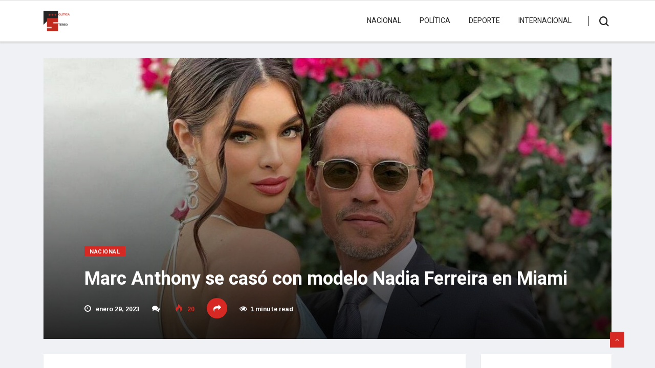

--- FILE ---
content_type: text/html; charset=UTF-8
request_url: https://politicastereo.org/marc-anthony-se-caso-con-modelo-nadia-ferreira-en-miami/
body_size: 14947
content:
<!DOCTYPE html>
<html lang="es" class="" data-skin="light">

<head>
	<meta charset="UTF-8">
	<meta name="viewport" content="width=device-width, initial-scale=1, maximum-scale=1">
	<meta name='robots' content='index, follow, max-image-preview:large, max-snippet:-1, max-video-preview:-1' />
	<style>img:is([sizes="auto" i], [sizes^="auto," i]) { contain-intrinsic-size: 3000px 1500px }</style>
	
	<!-- This site is optimized with the Yoast SEO plugin v26.8 - https://yoast.com/product/yoast-seo-wordpress/ -->
	<title>Marc Anthony se casó con modelo Nadia Ferreira en Miami - Política Stereo</title>
	<link rel="canonical" href="https://politicastereo.org/marc-anthony-se-caso-con-modelo-nadia-ferreira-en-miami/" />
	<meta property="og:locale" content="es_ES" />
	<meta property="og:type" content="article" />
	<meta property="og:title" content="Marc Anthony se casó con modelo Nadia Ferreira en Miami - Política Stereo" />
	<meta property="og:description" content="El cantante Marc Anthony se casó con la modelo Nadia Ferreira, se dieron el sí en una ceremonia que se celebró el sábado por la noche. Este evento se dio en el Pérez Art Museum de Miami. Los padrinos de la pareja fueron: el empresario mexicano Carlos Slim (hijo) y el exfutbolista David Beckham. Además,..." />
	<meta property="og:url" content="https://politicastereo.org/marc-anthony-se-caso-con-modelo-nadia-ferreira-en-miami/" />
	<meta property="og:site_name" content="Política Stereo" />
	<meta property="article:publisher" content="https://www.facebook.com/profile.php?id=100091185831077&amp;mibextid=LQQJ4d" />
	<meta property="article:published_time" content="2023-01-29T21:28:58+00:00" />
	<meta property="og:image" content="https://politicastereo.org/wp-content/uploads/2023/01/Boda-Marc-Antony-e1675027721424.jpg" />
	<meta property="og:image:width" content="1191" />
	<meta property="og:image:height" content="732" />
	<meta property="og:image:type" content="image/jpeg" />
	<meta name="author" content="adminpssv" />
	<meta name="twitter:card" content="summary_large_image" />
	<meta name="twitter:creator" content="@politicaestereo" />
	<meta name="twitter:site" content="@politicaestereo" />
	<meta name="twitter:label1" content="Escrito por" />
	<meta name="twitter:data1" content="adminpssv" />
	<meta name="twitter:label2" content="Tiempo de lectura" />
	<meta name="twitter:data2" content="1 minuto" />
	<script type="application/ld+json" class="yoast-schema-graph">{"@context":"https://schema.org","@graph":[{"@type":"Article","@id":"https://politicastereo.org/marc-anthony-se-caso-con-modelo-nadia-ferreira-en-miami/#article","isPartOf":{"@id":"https://politicastereo.org/marc-anthony-se-caso-con-modelo-nadia-ferreira-en-miami/"},"author":{"name":"adminpssv","@id":"https://politicastereo.org/#/schema/person/4f813fdd2b0431ea38dfaded4bd6c254"},"headline":"Marc Anthony se casó con modelo Nadia Ferreira en Miami","datePublished":"2023-01-29T21:28:58+00:00","mainEntityOfPage":{"@id":"https://politicastereo.org/marc-anthony-se-caso-con-modelo-nadia-ferreira-en-miami/"},"wordCount":108,"publisher":{"@id":"https://politicastereo.org/#organization"},"image":{"@id":"https://politicastereo.org/marc-anthony-se-caso-con-modelo-nadia-ferreira-en-miami/#primaryimage"},"thumbnailUrl":"https://politicastereo.org/wp-content/uploads/2023/01/Boda-Marc-Antony-e1675027721424.jpg","keywords":["Marc Antony se casó","Miami"],"articleSection":["Nacional"],"inLanguage":"es"},{"@type":"WebPage","@id":"https://politicastereo.org/marc-anthony-se-caso-con-modelo-nadia-ferreira-en-miami/","url":"https://politicastereo.org/marc-anthony-se-caso-con-modelo-nadia-ferreira-en-miami/","name":"Marc Anthony se casó con modelo Nadia Ferreira en Miami - Política Stereo","isPartOf":{"@id":"https://politicastereo.org/#website"},"primaryImageOfPage":{"@id":"https://politicastereo.org/marc-anthony-se-caso-con-modelo-nadia-ferreira-en-miami/#primaryimage"},"image":{"@id":"https://politicastereo.org/marc-anthony-se-caso-con-modelo-nadia-ferreira-en-miami/#primaryimage"},"thumbnailUrl":"https://politicastereo.org/wp-content/uploads/2023/01/Boda-Marc-Antony-e1675027721424.jpg","datePublished":"2023-01-29T21:28:58+00:00","breadcrumb":{"@id":"https://politicastereo.org/marc-anthony-se-caso-con-modelo-nadia-ferreira-en-miami/#breadcrumb"},"inLanguage":"es","potentialAction":[{"@type":"ReadAction","target":["https://politicastereo.org/marc-anthony-se-caso-con-modelo-nadia-ferreira-en-miami/"]}]},{"@type":"ImageObject","inLanguage":"es","@id":"https://politicastereo.org/marc-anthony-se-caso-con-modelo-nadia-ferreira-en-miami/#primaryimage","url":"https://politicastereo.org/wp-content/uploads/2023/01/Boda-Marc-Antony-e1675027721424.jpg","contentUrl":"https://politicastereo.org/wp-content/uploads/2023/01/Boda-Marc-Antony-e1675027721424.jpg","width":1191,"height":732},{"@type":"BreadcrumbList","@id":"https://politicastereo.org/marc-anthony-se-caso-con-modelo-nadia-ferreira-en-miami/#breadcrumb","itemListElement":[{"@type":"ListItem","position":1,"name":"Portada","item":"https://politicastereo.org/"},{"@type":"ListItem","position":2,"name":"Marc Anthony se casó con modelo Nadia Ferreira en Miami"}]},{"@type":"WebSite","@id":"https://politicastereo.org/#website","url":"https://politicastereo.org/","name":"Política Stereo","description":"Noticias con pensamiento","publisher":{"@id":"https://politicastereo.org/#organization"},"potentialAction":[{"@type":"SearchAction","target":{"@type":"EntryPoint","urlTemplate":"https://politicastereo.org/?s={search_term_string}"},"query-input":{"@type":"PropertyValueSpecification","valueRequired":true,"valueName":"search_term_string"}}],"inLanguage":"es"},{"@type":"Organization","@id":"https://politicastereo.org/#organization","name":"Política Stereo","url":"https://politicastereo.org/","logo":{"@type":"ImageObject","inLanguage":"es","@id":"https://politicastereo.org/#/schema/logo/image/","url":"https://politicastereo.org/wp-content/uploads/2021/10/cropped-logops-1.png","contentUrl":"https://politicastereo.org/wp-content/uploads/2021/10/cropped-logops-1.png","width":74,"height":57,"caption":"Política Stereo"},"image":{"@id":"https://politicastereo.org/#/schema/logo/image/"},"sameAs":["https://www.facebook.com/profile.php?id=100091185831077&mibextid=LQQJ4d","https://x.com/politicaestereo"]},{"@type":"Person","@id":"https://politicastereo.org/#/schema/person/4f813fdd2b0431ea38dfaded4bd6c254","name":"adminpssv","image":{"@type":"ImageObject","inLanguage":"es","@id":"https://politicastereo.org/#/schema/person/image/","url":"https://secure.gravatar.com/avatar/1a32aa368dfabbf977b9de1b7a67073ed2fa9c251754b5fc52fa5c3210683ea8?s=96&d=mm&r=g","contentUrl":"https://secure.gravatar.com/avatar/1a32aa368dfabbf977b9de1b7a67073ed2fa9c251754b5fc52fa5c3210683ea8?s=96&d=mm&r=g","caption":"adminpssv"},"sameAs":["https://politicastereo.org"],"url":"https://politicastereo.org/author/adminpssv/"}]}</script>
	<!-- / Yoast SEO plugin. -->


<link rel='dns-prefetch' href='//fonts.googleapis.com' />
<link rel='dns-prefetch' href='//www.googletagmanager.com' />
<link rel="alternate" type="application/rss+xml" title="Política Stereo &raquo; Feed" href="https://politicastereo.org/feed/" />
<link rel="alternate" type="application/rss+xml" title="Política Stereo &raquo; Feed de los comentarios" href="https://politicastereo.org/comments/feed/" />
<script type="text/javascript">
/* <![CDATA[ */
window._wpemojiSettings = {"baseUrl":"https:\/\/s.w.org\/images\/core\/emoji\/16.0.1\/72x72\/","ext":".png","svgUrl":"https:\/\/s.w.org\/images\/core\/emoji\/16.0.1\/svg\/","svgExt":".svg","source":{"concatemoji":"https:\/\/politicastereo.org\/wp-includes\/js\/wp-emoji-release.min.js?ver=6.8.3"}};
/*! This file is auto-generated */
!function(s,n){var o,i,e;function c(e){try{var t={supportTests:e,timestamp:(new Date).valueOf()};sessionStorage.setItem(o,JSON.stringify(t))}catch(e){}}function p(e,t,n){e.clearRect(0,0,e.canvas.width,e.canvas.height),e.fillText(t,0,0);var t=new Uint32Array(e.getImageData(0,0,e.canvas.width,e.canvas.height).data),a=(e.clearRect(0,0,e.canvas.width,e.canvas.height),e.fillText(n,0,0),new Uint32Array(e.getImageData(0,0,e.canvas.width,e.canvas.height).data));return t.every(function(e,t){return e===a[t]})}function u(e,t){e.clearRect(0,0,e.canvas.width,e.canvas.height),e.fillText(t,0,0);for(var n=e.getImageData(16,16,1,1),a=0;a<n.data.length;a++)if(0!==n.data[a])return!1;return!0}function f(e,t,n,a){switch(t){case"flag":return n(e,"\ud83c\udff3\ufe0f\u200d\u26a7\ufe0f","\ud83c\udff3\ufe0f\u200b\u26a7\ufe0f")?!1:!n(e,"\ud83c\udde8\ud83c\uddf6","\ud83c\udde8\u200b\ud83c\uddf6")&&!n(e,"\ud83c\udff4\udb40\udc67\udb40\udc62\udb40\udc65\udb40\udc6e\udb40\udc67\udb40\udc7f","\ud83c\udff4\u200b\udb40\udc67\u200b\udb40\udc62\u200b\udb40\udc65\u200b\udb40\udc6e\u200b\udb40\udc67\u200b\udb40\udc7f");case"emoji":return!a(e,"\ud83e\udedf")}return!1}function g(e,t,n,a){var r="undefined"!=typeof WorkerGlobalScope&&self instanceof WorkerGlobalScope?new OffscreenCanvas(300,150):s.createElement("canvas"),o=r.getContext("2d",{willReadFrequently:!0}),i=(o.textBaseline="top",o.font="600 32px Arial",{});return e.forEach(function(e){i[e]=t(o,e,n,a)}),i}function t(e){var t=s.createElement("script");t.src=e,t.defer=!0,s.head.appendChild(t)}"undefined"!=typeof Promise&&(o="wpEmojiSettingsSupports",i=["flag","emoji"],n.supports={everything:!0,everythingExceptFlag:!0},e=new Promise(function(e){s.addEventListener("DOMContentLoaded",e,{once:!0})}),new Promise(function(t){var n=function(){try{var e=JSON.parse(sessionStorage.getItem(o));if("object"==typeof e&&"number"==typeof e.timestamp&&(new Date).valueOf()<e.timestamp+604800&&"object"==typeof e.supportTests)return e.supportTests}catch(e){}return null}();if(!n){if("undefined"!=typeof Worker&&"undefined"!=typeof OffscreenCanvas&&"undefined"!=typeof URL&&URL.createObjectURL&&"undefined"!=typeof Blob)try{var e="postMessage("+g.toString()+"("+[JSON.stringify(i),f.toString(),p.toString(),u.toString()].join(",")+"));",a=new Blob([e],{type:"text/javascript"}),r=new Worker(URL.createObjectURL(a),{name:"wpTestEmojiSupports"});return void(r.onmessage=function(e){c(n=e.data),r.terminate(),t(n)})}catch(e){}c(n=g(i,f,p,u))}t(n)}).then(function(e){for(var t in e)n.supports[t]=e[t],n.supports.everything=n.supports.everything&&n.supports[t],"flag"!==t&&(n.supports.everythingExceptFlag=n.supports.everythingExceptFlag&&n.supports[t]);n.supports.everythingExceptFlag=n.supports.everythingExceptFlag&&!n.supports.flag,n.DOMReady=!1,n.readyCallback=function(){n.DOMReady=!0}}).then(function(){return e}).then(function(){var e;n.supports.everything||(n.readyCallback(),(e=n.source||{}).concatemoji?t(e.concatemoji):e.wpemoji&&e.twemoji&&(t(e.twemoji),t(e.wpemoji)))}))}((window,document),window._wpemojiSettings);
/* ]]> */
</script>
<style id='wp-emoji-styles-inline-css' type='text/css'>

	img.wp-smiley, img.emoji {
		display: inline !important;
		border: none !important;
		box-shadow: none !important;
		height: 1em !important;
		width: 1em !important;
		margin: 0 0.07em !important;
		vertical-align: -0.1em !important;
		background: none !important;
		padding: 0 !important;
	}
</style>
<link rel='stylesheet' id='wp-block-library-css' href='https://politicastereo.org/wp-includes/css/dist/block-library/style.min.css?ver=6.8.3' type='text/css' media='all' />
<style id='wp-block-library-theme-inline-css' type='text/css'>
.wp-block-audio :where(figcaption){color:#555;font-size:13px;text-align:center}.is-dark-theme .wp-block-audio :where(figcaption){color:#ffffffa6}.wp-block-audio{margin:0 0 1em}.wp-block-code{border:1px solid #ccc;border-radius:4px;font-family:Menlo,Consolas,monaco,monospace;padding:.8em 1em}.wp-block-embed :where(figcaption){color:#555;font-size:13px;text-align:center}.is-dark-theme .wp-block-embed :where(figcaption){color:#ffffffa6}.wp-block-embed{margin:0 0 1em}.blocks-gallery-caption{color:#555;font-size:13px;text-align:center}.is-dark-theme .blocks-gallery-caption{color:#ffffffa6}:root :where(.wp-block-image figcaption){color:#555;font-size:13px;text-align:center}.is-dark-theme :root :where(.wp-block-image figcaption){color:#ffffffa6}.wp-block-image{margin:0 0 1em}.wp-block-pullquote{border-bottom:4px solid;border-top:4px solid;color:currentColor;margin-bottom:1.75em}.wp-block-pullquote cite,.wp-block-pullquote footer,.wp-block-pullquote__citation{color:currentColor;font-size:.8125em;font-style:normal;text-transform:uppercase}.wp-block-quote{border-left:.25em solid;margin:0 0 1.75em;padding-left:1em}.wp-block-quote cite,.wp-block-quote footer{color:currentColor;font-size:.8125em;font-style:normal;position:relative}.wp-block-quote:where(.has-text-align-right){border-left:none;border-right:.25em solid;padding-left:0;padding-right:1em}.wp-block-quote:where(.has-text-align-center){border:none;padding-left:0}.wp-block-quote.is-large,.wp-block-quote.is-style-large,.wp-block-quote:where(.is-style-plain){border:none}.wp-block-search .wp-block-search__label{font-weight:700}.wp-block-search__button{border:1px solid #ccc;padding:.375em .625em}:where(.wp-block-group.has-background){padding:1.25em 2.375em}.wp-block-separator.has-css-opacity{opacity:.4}.wp-block-separator{border:none;border-bottom:2px solid;margin-left:auto;margin-right:auto}.wp-block-separator.has-alpha-channel-opacity{opacity:1}.wp-block-separator:not(.is-style-wide):not(.is-style-dots){width:100px}.wp-block-separator.has-background:not(.is-style-dots){border-bottom:none;height:1px}.wp-block-separator.has-background:not(.is-style-wide):not(.is-style-dots){height:2px}.wp-block-table{margin:0 0 1em}.wp-block-table td,.wp-block-table th{word-break:normal}.wp-block-table :where(figcaption){color:#555;font-size:13px;text-align:center}.is-dark-theme .wp-block-table :where(figcaption){color:#ffffffa6}.wp-block-video :where(figcaption){color:#555;font-size:13px;text-align:center}.is-dark-theme .wp-block-video :where(figcaption){color:#ffffffa6}.wp-block-video{margin:0 0 1em}:root :where(.wp-block-template-part.has-background){margin-bottom:0;margin-top:0;padding:1.25em 2.375em}
</style>
<style id='classic-theme-styles-inline-css' type='text/css'>
/*! This file is auto-generated */
.wp-block-button__link{color:#fff;background-color:#32373c;border-radius:9999px;box-shadow:none;text-decoration:none;padding:calc(.667em + 2px) calc(1.333em + 2px);font-size:1.125em}.wp-block-file__button{background:#32373c;color:#fff;text-decoration:none}
</style>
<style id='global-styles-inline-css' type='text/css'>
:root{--wp--preset--aspect-ratio--square: 1;--wp--preset--aspect-ratio--4-3: 4/3;--wp--preset--aspect-ratio--3-4: 3/4;--wp--preset--aspect-ratio--3-2: 3/2;--wp--preset--aspect-ratio--2-3: 2/3;--wp--preset--aspect-ratio--16-9: 16/9;--wp--preset--aspect-ratio--9-16: 9/16;--wp--preset--color--black: #000000;--wp--preset--color--cyan-bluish-gray: #abb8c3;--wp--preset--color--white: #ffffff;--wp--preset--color--pale-pink: #f78da7;--wp--preset--color--vivid-red: #cf2e2e;--wp--preset--color--luminous-vivid-orange: #ff6900;--wp--preset--color--luminous-vivid-amber: #fcb900;--wp--preset--color--light-green-cyan: #7bdcb5;--wp--preset--color--vivid-green-cyan: #00d084;--wp--preset--color--pale-cyan-blue: #8ed1fc;--wp--preset--color--vivid-cyan-blue: #0693e3;--wp--preset--color--vivid-purple: #9b51e0;--wp--preset--gradient--vivid-cyan-blue-to-vivid-purple: linear-gradient(135deg,rgba(6,147,227,1) 0%,rgb(155,81,224) 100%);--wp--preset--gradient--light-green-cyan-to-vivid-green-cyan: linear-gradient(135deg,rgb(122,220,180) 0%,rgb(0,208,130) 100%);--wp--preset--gradient--luminous-vivid-amber-to-luminous-vivid-orange: linear-gradient(135deg,rgba(252,185,0,1) 0%,rgba(255,105,0,1) 100%);--wp--preset--gradient--luminous-vivid-orange-to-vivid-red: linear-gradient(135deg,rgba(255,105,0,1) 0%,rgb(207,46,46) 100%);--wp--preset--gradient--very-light-gray-to-cyan-bluish-gray: linear-gradient(135deg,rgb(238,238,238) 0%,rgb(169,184,195) 100%);--wp--preset--gradient--cool-to-warm-spectrum: linear-gradient(135deg,rgb(74,234,220) 0%,rgb(151,120,209) 20%,rgb(207,42,186) 40%,rgb(238,44,130) 60%,rgb(251,105,98) 80%,rgb(254,248,76) 100%);--wp--preset--gradient--blush-light-purple: linear-gradient(135deg,rgb(255,206,236) 0%,rgb(152,150,240) 100%);--wp--preset--gradient--blush-bordeaux: linear-gradient(135deg,rgb(254,205,165) 0%,rgb(254,45,45) 50%,rgb(107,0,62) 100%);--wp--preset--gradient--luminous-dusk: linear-gradient(135deg,rgb(255,203,112) 0%,rgb(199,81,192) 50%,rgb(65,88,208) 100%);--wp--preset--gradient--pale-ocean: linear-gradient(135deg,rgb(255,245,203) 0%,rgb(182,227,212) 50%,rgb(51,167,181) 100%);--wp--preset--gradient--electric-grass: linear-gradient(135deg,rgb(202,248,128) 0%,rgb(113,206,126) 100%);--wp--preset--gradient--midnight: linear-gradient(135deg,rgb(2,3,129) 0%,rgb(40,116,252) 100%);--wp--preset--font-size--small: 13px;--wp--preset--font-size--medium: 20px;--wp--preset--font-size--large: 36px;--wp--preset--font-size--x-large: 42px;--wp--preset--spacing--20: 0.44rem;--wp--preset--spacing--30: 0.67rem;--wp--preset--spacing--40: 1rem;--wp--preset--spacing--50: 1.5rem;--wp--preset--spacing--60: 2.25rem;--wp--preset--spacing--70: 3.38rem;--wp--preset--spacing--80: 5.06rem;--wp--preset--shadow--natural: 6px 6px 9px rgba(0, 0, 0, 0.2);--wp--preset--shadow--deep: 12px 12px 50px rgba(0, 0, 0, 0.4);--wp--preset--shadow--sharp: 6px 6px 0px rgba(0, 0, 0, 0.2);--wp--preset--shadow--outlined: 6px 6px 0px -3px rgba(255, 255, 255, 1), 6px 6px rgba(0, 0, 0, 1);--wp--preset--shadow--crisp: 6px 6px 0px rgba(0, 0, 0, 1);}:where(.is-layout-flex){gap: 0.5em;}:where(.is-layout-grid){gap: 0.5em;}body .is-layout-flex{display: flex;}.is-layout-flex{flex-wrap: wrap;align-items: center;}.is-layout-flex > :is(*, div){margin: 0;}body .is-layout-grid{display: grid;}.is-layout-grid > :is(*, div){margin: 0;}:where(.wp-block-columns.is-layout-flex){gap: 2em;}:where(.wp-block-columns.is-layout-grid){gap: 2em;}:where(.wp-block-post-template.is-layout-flex){gap: 1.25em;}:where(.wp-block-post-template.is-layout-grid){gap: 1.25em;}.has-black-color{color: var(--wp--preset--color--black) !important;}.has-cyan-bluish-gray-color{color: var(--wp--preset--color--cyan-bluish-gray) !important;}.has-white-color{color: var(--wp--preset--color--white) !important;}.has-pale-pink-color{color: var(--wp--preset--color--pale-pink) !important;}.has-vivid-red-color{color: var(--wp--preset--color--vivid-red) !important;}.has-luminous-vivid-orange-color{color: var(--wp--preset--color--luminous-vivid-orange) !important;}.has-luminous-vivid-amber-color{color: var(--wp--preset--color--luminous-vivid-amber) !important;}.has-light-green-cyan-color{color: var(--wp--preset--color--light-green-cyan) !important;}.has-vivid-green-cyan-color{color: var(--wp--preset--color--vivid-green-cyan) !important;}.has-pale-cyan-blue-color{color: var(--wp--preset--color--pale-cyan-blue) !important;}.has-vivid-cyan-blue-color{color: var(--wp--preset--color--vivid-cyan-blue) !important;}.has-vivid-purple-color{color: var(--wp--preset--color--vivid-purple) !important;}.has-black-background-color{background-color: var(--wp--preset--color--black) !important;}.has-cyan-bluish-gray-background-color{background-color: var(--wp--preset--color--cyan-bluish-gray) !important;}.has-white-background-color{background-color: var(--wp--preset--color--white) !important;}.has-pale-pink-background-color{background-color: var(--wp--preset--color--pale-pink) !important;}.has-vivid-red-background-color{background-color: var(--wp--preset--color--vivid-red) !important;}.has-luminous-vivid-orange-background-color{background-color: var(--wp--preset--color--luminous-vivid-orange) !important;}.has-luminous-vivid-amber-background-color{background-color: var(--wp--preset--color--luminous-vivid-amber) !important;}.has-light-green-cyan-background-color{background-color: var(--wp--preset--color--light-green-cyan) !important;}.has-vivid-green-cyan-background-color{background-color: var(--wp--preset--color--vivid-green-cyan) !important;}.has-pale-cyan-blue-background-color{background-color: var(--wp--preset--color--pale-cyan-blue) !important;}.has-vivid-cyan-blue-background-color{background-color: var(--wp--preset--color--vivid-cyan-blue) !important;}.has-vivid-purple-background-color{background-color: var(--wp--preset--color--vivid-purple) !important;}.has-black-border-color{border-color: var(--wp--preset--color--black) !important;}.has-cyan-bluish-gray-border-color{border-color: var(--wp--preset--color--cyan-bluish-gray) !important;}.has-white-border-color{border-color: var(--wp--preset--color--white) !important;}.has-pale-pink-border-color{border-color: var(--wp--preset--color--pale-pink) !important;}.has-vivid-red-border-color{border-color: var(--wp--preset--color--vivid-red) !important;}.has-luminous-vivid-orange-border-color{border-color: var(--wp--preset--color--luminous-vivid-orange) !important;}.has-luminous-vivid-amber-border-color{border-color: var(--wp--preset--color--luminous-vivid-amber) !important;}.has-light-green-cyan-border-color{border-color: var(--wp--preset--color--light-green-cyan) !important;}.has-vivid-green-cyan-border-color{border-color: var(--wp--preset--color--vivid-green-cyan) !important;}.has-pale-cyan-blue-border-color{border-color: var(--wp--preset--color--pale-cyan-blue) !important;}.has-vivid-cyan-blue-border-color{border-color: var(--wp--preset--color--vivid-cyan-blue) !important;}.has-vivid-purple-border-color{border-color: var(--wp--preset--color--vivid-purple) !important;}.has-vivid-cyan-blue-to-vivid-purple-gradient-background{background: var(--wp--preset--gradient--vivid-cyan-blue-to-vivid-purple) !important;}.has-light-green-cyan-to-vivid-green-cyan-gradient-background{background: var(--wp--preset--gradient--light-green-cyan-to-vivid-green-cyan) !important;}.has-luminous-vivid-amber-to-luminous-vivid-orange-gradient-background{background: var(--wp--preset--gradient--luminous-vivid-amber-to-luminous-vivid-orange) !important;}.has-luminous-vivid-orange-to-vivid-red-gradient-background{background: var(--wp--preset--gradient--luminous-vivid-orange-to-vivid-red) !important;}.has-very-light-gray-to-cyan-bluish-gray-gradient-background{background: var(--wp--preset--gradient--very-light-gray-to-cyan-bluish-gray) !important;}.has-cool-to-warm-spectrum-gradient-background{background: var(--wp--preset--gradient--cool-to-warm-spectrum) !important;}.has-blush-light-purple-gradient-background{background: var(--wp--preset--gradient--blush-light-purple) !important;}.has-blush-bordeaux-gradient-background{background: var(--wp--preset--gradient--blush-bordeaux) !important;}.has-luminous-dusk-gradient-background{background: var(--wp--preset--gradient--luminous-dusk) !important;}.has-pale-ocean-gradient-background{background: var(--wp--preset--gradient--pale-ocean) !important;}.has-electric-grass-gradient-background{background: var(--wp--preset--gradient--electric-grass) !important;}.has-midnight-gradient-background{background: var(--wp--preset--gradient--midnight) !important;}.has-small-font-size{font-size: var(--wp--preset--font-size--small) !important;}.has-medium-font-size{font-size: var(--wp--preset--font-size--medium) !important;}.has-large-font-size{font-size: var(--wp--preset--font-size--large) !important;}.has-x-large-font-size{font-size: var(--wp--preset--font-size--x-large) !important;}
:where(.wp-block-post-template.is-layout-flex){gap: 1.25em;}:where(.wp-block-post-template.is-layout-grid){gap: 1.25em;}
:where(.wp-block-columns.is-layout-flex){gap: 2em;}:where(.wp-block-columns.is-layout-grid){gap: 2em;}
:root :where(.wp-block-pullquote){font-size: 1.5em;line-height: 1.6;}
</style>
<link rel='stylesheet' id='wp-components-css' href='https://politicastereo.org/wp-includes/css/dist/components/style.min.css?ver=6.8.3' type='text/css' media='all' />
<link rel='stylesheet' id='godaddy-styles-css' href='https://politicastereo.org/wp-content/mu-plugins/vendor/wpex/godaddy-launch/includes/Dependencies/GoDaddy/Styles/build/latest.css?ver=2.0.2' type='text/css' media='all' />
<link rel='stylesheet' id='bootstrap-css' href='https://politicastereo.org/wp-content/themes/vinkmag/assets/css/bootstrap.min.css?ver=3.6' type='text/css' media='all' />
<link rel='stylesheet' id='animate-css' href='https://politicastereo.org/wp-content/themes/vinkmag/assets/css/animate.css?ver=3.6' type='text/css' media='all' />
<link rel='stylesheet' id='icofonts-css' href='https://politicastereo.org/wp-content/themes/vinkmag/assets/css/icofonts.css?ver=3.6' type='text/css' media='all' />
<link rel='stylesheet' id='owlcarousel-css' href='https://politicastereo.org/wp-content/themes/vinkmag/assets/css/owlcarousel.min.css?ver=3.6' type='text/css' media='all' />
<link rel='stylesheet' id='slick-css' href='https://politicastereo.org/wp-content/themes/vinkmag/assets/css/slick.css?ver=3.6' type='text/css' media='all' />
<link rel='stylesheet' id='mCustomScrollbar-css' href='https://politicastereo.org/wp-content/themes/vinkmag/assets/css/jquery.mCustomScrollbar.css?ver=3.6' type='text/css' media='all' />
<link rel='stylesheet' id='magnific-popup-css' href='https://politicastereo.org/wp-content/themes/vinkmag/assets/css/magnific-popup.css?ver=3.6' type='text/css' media='all' />
<link rel='stylesheet' id='vinkmag-style-css' href='https://politicastereo.org/wp-content/themes/vinkmag/assets/css/style.css?ver=3.6' type='text/css' media='all' />
<style id='vinkmag-style-inline-css' type='text/css'>

        body{ font-family:"Arimo"; }
        h1,h2,h3,h4,h5,
        .navbar-container .navbar .nav-item a { 
            font-family:"Heebo";font-style:normal;font-weight:400; 
        }

        .nav-menu li a,.post-cat,.post-list-item .nav-tabs li a,.ts-social-list li b,
        .widgets.ts-social-list-item ul li a b,.footer-social li a,.ts-cat-title span,
        .view-link-btn span { 
            font-family:"Heebo";
        }
        .body-inner-content{
          background-color:#f0f1f4;
          background-image: url();
          background-repeat: no-repeat;
          background-position: top center;
          background-size: cover;
        }

        /* primary background color*/
        .top-bar .top-social li.ts-date,
        .view-link-btn,
        .logo,
        .navbar-style1.navbar-container .navbar .nav-item a.active, 
        .navbar-style1.navbar-container .nav-search-button,
        .ts-title .title-before,
        .owl-dots .owl-dot span,
        #breaking_slider .owl-nav .owl-prev:hover, #breaking_slider .owl-nav .owl-next:hover,
        .navbar-container.navbar-style5 .nav-item a.active:before, 
        .navbar-container.navbar-style5 .nav-item a:hover:before,
         .navbar-container.navbar-style5 .nav-item a:focus:before,
        .ts-newslatter .newsletter-form .ts-submit-btn .btn:hover,
        .top-bar .ts-date-item,
        .header-middle.v2,
        .video-slider .post-video .ts-play-btn,
        .top-social li.ts-subscribe,
        .ts-title.title-bg .title-text,
        .ts-title.title-bg .title-after,
        .ts-widget-newsletter,
        .ts-widget-newsletter .newsletter-form .btn:hover,
        .header-standerd,
        .navbar-container.navbar-style2,
        .navbar-container.navbar-style2 .navbar,
        .navbar-style2.navbar-container .nav-search-button,
        .navbar-container.navbar-style3.navbar-dark .nav-item a.active, .navbar-container.navbar-style3.navbar-dark .nav-item a:hover,
        .navbar-container.navbar-style3.navbar-dark .nav-item a:focus,
        .navbar-standerd.navbar-darks .navbar-style5 .xs-navbar .main-menu > li:hover > a, .navbar-standerd.navbar-darks .navbar-style5 .xs-navbar .main-menu > li.active > a,
        .navbar-standerd.navbar-darks .navbar-style5 .xs-navbar .main-menu > li:before,
        .single-post-wrapper .post-meta-info li.share-post a i,
        .widget-title:before,
        .tagcloud a:hover,
         blockquote cite:after,
        .error-page .error-body a,
        .accordion-post-style .card .btn,
        .navbar-container.navbar-style1 .navbar-nav > .current-menu-parent,
        .widgets-newsletter-form .btn.btn-primary,
        .pagination li.active a, .pagination li:hover a,
        .blog-navbar .navbar-container .navbar .main-menu .nav-item > a.active,
        .blog-navbar .navbar-container.navbar-style5 .main-menu > li.current-menu-item > a:before,
        .blog-navbar .navbar-container .navbar .main-menu .nav-item > a:hover,
        .btn.btn-primary,
        .navbar-standerd.nav-bg-white .navbar-style5 .navbar .main-menu .nav-item > a.active,
        .navbar-standerd.nav-bg-white .navbar-style5 .navbar .main-menu > .nav-item > a:hover,
        .post-content-loading a:hover,
        .instagram-area .follow-btn-area .btn:hover,
        .post-list-item .nav-tabs li a::before,
        .ts-search-form .vinkmag-serach:before,
        .xs-review-overview-list.custom-rat .xs-overview-percentage .data-rat .xs-percentange .percentange_check,
        .view-review-list .xs-review-rattting.xs-percentange .percentange_check,
        .public-xs-review-box .xs-save-button button,
        .featured-tab-item .featured-tab-post > li a.active .post-content,
        .featured-tab-item .featured-tab-post > li a.active:before,
        .woocommerce ul.products li.product .button,.woocommerce ul.products li.product .added_to_cart,
        .post-meta-info .share-post,
        .navbar-standerd.navbar-darks .navbar-style5 .ekit-menu-simple>li.current-menu-parent>a,
         .navbar-standerd.navbar-darks .navbar-style5 .ekit-menu-simple>li.current-menu-item>a,
        .navbar-standerd.navbar-darks .navbar-style5 .ekit-menu-simple>li>a:before,
        .woocommerce nav.woocommerce-pagination ul li a:focus, .woocommerce nav.woocommerce-pagination ul li a:hover, .woocommerce nav.woocommerce-pagination ul li span.current,
        .woocommerce #respond input#submit.alt, .woocommerce a.button.alt, .woocommerce button.button.alt, .woocommerce input.button.alt,.sponsor-web-link a:hover i, .woocommerce .widget_price_filter .ui-slider .ui-slider-range, .woocommerce span.onsale{
            background-color: #d72924;
        }

        /* primary color*/
        .breaking-title,
        .ts-top-nav li a:hover,
        .post-title a:hover,
        .owl-next,
        .owl-prev,
        .watch-post .post-list-box .post-title:hover,
        a:hover,
        .single-post a,
        .navbar-container .navbar .nav-item .dropdown-menu .dropdown-item.active, .navbar-container .navbar .nav-item .dropdown-menu .dropdown-item:hover, .navbar-container .navbar .nav-item .dropdown-menu .dropdown-item:focus,
        .ts-overlay-style .overlay-post-content .post-meta-info li.active,
        .navbar-container.navbar-style5 .nav-item a.active, .navbar-container.navbar-style5 .nav-item a:hover, .navbar-container.navbar-style5 .nav-item a:focus,
        .post-meta-info li.active, .post-video .post-video-content .post-meta-info li.active, .navbar-container.navbar-style3 .nav-item a.active, .navbar-container.navbar-style3 .nav-item a:hover, .navbar-container.navbar-style3 .nav-item a:focus, .post-navigation .post-previous:hover span, .post-navigation .post-next:hover span, .breadcrumb li, 
         .woocommerce ul.products li.product .price, .woocommerce ul.products li.product .woocommerce-loop-product__title,
         .single-post a,
         .navbar-container .navbar .main-menu .nav-item .dropdown-menu > li > .dropdown-item:hover{
           color: #d72924;
        }

        /* primary dark color*/
        .top-bar.v2,
        .ts-widget-newsletter .newsletter-form .btn,.navbar-container.navbar-style2 .nav-item a.active, .navbar-container.navbar-style2 .nav-item a:hover,
         .navbar-container.navbar-style2 .nav-item a:focus,.widgets-newsletter-form .btn.btn-primary:hover, 
         .woocommerce ul.products li.product .added_to_cart:hover, .woocommerce #respond input#submit.alt:hover, .woocommerce a.button.alt:hover, .woocommerce button.button.alt:hover, .woocommerce input.button.alt:hover,.woocommerce .widget_price_filter .ui-slider .ui-slider-handle{
           background-color: #c2211c;
        }
        .woocommerce ul.products li.product .woocommerce-loop-product__title:hover{
                   color: #c2211c;

        }
        .menu-toggler{
            background-color: #c2211c !important;

        }
        /* border color*/
        .tagcloud a:hover{
           border-color:#d72924;
        }


        /*--------------- title color----------------*/
        .post-title,
        .post-title a,
        .entry-title,
        .entry-title a,
        .elementor-widget-wp-widget-archives ul li a,
        .recent-posts-widget ul li .post-info,
        .ts-title,
        .widget-title,
        body.single-post .post-title a,
        .post-navigation a span,
        h1, h2, h3, h4, h5, h6,{
            color: #101010;
        }

        /*--------------- for dark theme ----------------*/
    
        .dark-themes .ts-grid-box, .dark-themes .archive .category-layout-1 .ts-grid-box.ts-grid-content,
         .dark-themes.archive .category-layout-2 .ts-grid-box.ts-grid-content, 
         .dark-themes.archive .category-layout-3 .ts-grid-box.ts-grid-content, 
         .dark-themes .vinkmag-masonary-grid .card-columns .card, .dark-themes .post-list-item,
          .dark-themes .breadcrumb, .dark-themes .post-content-box .post-content, 
        .dark-themes .featured-tab-item .featured-tab-post .post-content,
        .dark-themes .ts-breaking-news,
        .dark-themes .navbar-style1.navbar-container .navbar,
        .dark-themes .ts-tranding-post .slider-indicators .post-content,
        .dark-themes .ts-newslatter,
        .dark-themes .ts-footer-social-list,
        .dark-themes .top-bar,
        .dark-themes .input-group-append,
        .dark-themes .ts-grid-item-2.ts-grid-content,
        .dark-themes .navbar-standerd.navbar-darks .navbar-style5 .xs-navbar{
            background: #1f1f1f;
        }
        .dark-themes .post-title, .dark-themes .post-title a,
        .dark-themes .entry-title, .dark-themes .entry-title a,
        .dark-themes .elementor-widget-wp-widget-archives ul li a, 
        .dark-themes .recent-posts-widget ul li .post-info, .dark-themes .ts-title, 
        .dark-themes .widget-title, .dark-themes h1, .dark-themes h2, .dark-themes h3,
        .dark-themes h4, .dark-themes h5, .dark-themes h6,
        .dark-themes .post-list-item .nav-tabs li a.active,
        .dark-themes body.single-post .post-title a,
        .dark-themes .post-navigation a span,
        .dark-themes .recent-posts-widget ul li .post-info .entry-title a{
            color: #ffffff;
        }
        .dark-themes .single-post-wrapper p, .dark-themes body,
         .dark-themes p, 
         .dark-themes .widgets ul li a,
          .dark-themes .apsc-theme-2 .apsc-each-profile a .apsc-inner-block .apsc-count,
           .dark-themes .entry-content ul li, .dark-themes .post-meta-info li.author a,
            .dark-themes .breadcrumb li a, .dark-themes .post-content p, 
        .dark-themes .tagcloud strong,
        .dark-themes .post-meta-info li,
        .dark-themes .ts-breaking-news p a{
            color: #1f1f1f;
        }
       
    
        
</style>
<link rel='stylesheet' id='vinkmag-blog-css' href='https://politicastereo.org/wp-content/themes/vinkmag/assets/css/blog.css?ver=3.6' type='text/css' media='all' />
<link rel='stylesheet' id='vinkmag-responsive-css' href='https://politicastereo.org/wp-content/themes/vinkmag/assets/css/responsive.css?ver=3.6' type='text/css' media='all' />
<link rel='stylesheet' id='vinkmag-gutenberg-custom-css' href='https://politicastereo.org/wp-content/themes/vinkmag/assets/css/gutenberg-custom.css?ver=3.6' type='text/css' media='all' />
<link rel='stylesheet' id='chld_thm_cfg_parent-css' href='https://politicastereo.org/wp-content/themes/vinkmag/style.css?ver=6.8.3' type='text/css' media='all' />
<link rel='stylesheet' id='chld_thm_cfg_child-css' href='https://politicastereo.org/wp-content/themes/vinkmag-child/style.css?ver=3.6.1681492818' type='text/css' media='all' />
<link rel='stylesheet' id='vinkmag-fonts-css' href='https://fonts.googleapis.com/css?family=Arimo%3A400%2C400i%2C700%2C700i%7CHeebo%3A400%2C500%2C700%2C800%2C900%7CMerriweather%3A400%2C400i%2C700%2C700i%2C900%2C900i&#038;ver=3.6' type='text/css' media='all' />
<link rel='stylesheet' id='font-awesome-css' href='https://politicastereo.org/wp-content/plugins/elementor/assets/lib/font-awesome/css/font-awesome.min.css?ver=4.7.0' type='text/css' media='all' />
<link rel='stylesheet' id='jannah-extensions-shortcodes-styles-css' href='https://politicastereo.org/wp-content/plugins/jannah-extensions/shortcodes/assets/style.css?ver=6.8.3' type='text/css' media='all' />
<script type="text/javascript" src="https://politicastereo.org/wp-includes/js/jquery/jquery.min.js?ver=3.7.1" id="jquery-core-js"></script>
<script type="text/javascript" src="https://politicastereo.org/wp-includes/js/jquery/jquery-migrate.min.js?ver=3.4.1" id="jquery-migrate-js"></script>
<link rel="https://api.w.org/" href="https://politicastereo.org/wp-json/" /><link rel="alternate" title="JSON" type="application/json" href="https://politicastereo.org/wp-json/wp/v2/posts/31806" /><link rel="EditURI" type="application/rsd+xml" title="RSD" href="https://politicastereo.org/xmlrpc.php?rsd" />
<link rel='shortlink' href='https://politicastereo.org/?p=31806' />
<link rel="alternate" title="oEmbed (JSON)" type="application/json+oembed" href="https://politicastereo.org/wp-json/oembed/1.0/embed?url=https%3A%2F%2Fpoliticastereo.org%2Fmarc-anthony-se-caso-con-modelo-nadia-ferreira-en-miami%2F" />
<link rel="alternate" title="oEmbed (XML)" type="text/xml+oembed" href="https://politicastereo.org/wp-json/oembed/1.0/embed?url=https%3A%2F%2Fpoliticastereo.org%2Fmarc-anthony-se-caso-con-modelo-nadia-ferreira-en-miami%2F&#038;format=xml" />
<meta name="generator" content="Site Kit by Google 1.170.0" /><meta name="generator" content="Elementor 3.34.2; features: additional_custom_breakpoints; settings: css_print_method-external, google_font-enabled, font_display-auto">
			<style>
				.e-con.e-parent:nth-of-type(n+4):not(.e-lazyloaded):not(.e-no-lazyload),
				.e-con.e-parent:nth-of-type(n+4):not(.e-lazyloaded):not(.e-no-lazyload) * {
					background-image: none !important;
				}
				@media screen and (max-height: 1024px) {
					.e-con.e-parent:nth-of-type(n+3):not(.e-lazyloaded):not(.e-no-lazyload),
					.e-con.e-parent:nth-of-type(n+3):not(.e-lazyloaded):not(.e-no-lazyload) * {
						background-image: none !important;
					}
				}
				@media screen and (max-height: 640px) {
					.e-con.e-parent:nth-of-type(n+2):not(.e-lazyloaded):not(.e-no-lazyload),
					.e-con.e-parent:nth-of-type(n+2):not(.e-lazyloaded):not(.e-no-lazyload) * {
						background-image: none !important;
					}
				}
			</style>
			<link rel="icon" href="https://politicastereo.org/wp-content/uploads/2021/09/cropped-logo-32x32.png" sizes="32x32" />
<link rel="icon" href="https://politicastereo.org/wp-content/uploads/2021/09/cropped-logo-192x192.png" sizes="192x192" />
<link rel="apple-touch-icon" href="https://politicastereo.org/wp-content/uploads/2021/09/cropped-logo-180x180.png" />
<meta name="msapplication-TileImage" content="https://politicastereo.org/wp-content/uploads/2021/09/cropped-logo-270x270.png" />
		<style type="text/css" id="wp-custom-css">
			.category-7175 owl-item active{
	display: none;	
}		</style>
		</head>
<body class="wp-singular post-template-default single single-post postid-31806 single-format-standard wp-custom-logo wp-theme-vinkmag wp-child-theme-vinkmag-child body-inner-content box-shadow-enebled sidebar-active light elementor-default elementor-kit-8">
	<div id="preloader" class="hidden">
		<div class="spinner">
			<div class="double-bounce1"></div>
			<div class="double-bounce2"></div>
		</div>
		<div class="preloader-cancel-btn-wraper">
			<a href="" class="btn btn-primary preloader-cancel-btn">
				Cancel Preloader			</a>
		</div>
	</div>
	
	


<!-- header nav start-->
<header class="navbar-standerd nav-bar4">
    <div id="navbar-main-container" class="navbar-container navbar-style3 navbar-fixed">
    <div class="container">
        <nav class="navbar navbar-light xs-navbar navbar-expand-lg">
           
                    
                                         <a rel='home' class="navbar-brand" href="https://politicastereo.org/">
                                                     <img  class="img-fluid logo-dark" src="//politicastereo.org/wp-content/uploads/2021/09/logo.png" alt="Política Stereo">
                            <img  class="img-fluid logo-light" src="//politicastereo.org/wp-content/uploads/2023/01/logops.png" alt="Política Stereo">
                                               </a>
                    
        <button class="navbar-toggler" type="button" data-toggle="collapse" data-target="#primary-nav" aria-controls="primary-nav" aria-expanded="false" aria-label="Toggle navigation">

            <span class="navbar-toggler-icon"></span>
        </button>

        <div id="primary-nav" class="collapse navbar-collapse justify-content-end"><ul id="main-menu" class="navbar-nav  main-menu"><li id="menu-item-4271" class="menu-item menu-item-type-taxonomy menu-item-object-category current-post-ancestor current-menu-parent current-post-parent menu-item-4271 nav-item"><a href="https://politicastereo.org/category/nacional/" class="nav-link">Nacional</a></li>
<li id="menu-item-4272" class="menu-item menu-item-type-taxonomy menu-item-object-category menu-item-4272 nav-item"><a href="https://politicastereo.org/category/politica/" class="nav-link">Política</a></li>
<li id="menu-item-36057" class="menu-item menu-item-type-taxonomy menu-item-object-category menu-item-36057 nav-item"><a href="https://politicastereo.org/category/deporte/" class="nav-link">Deporte</a></li>
<li id="menu-item-4270" class="menu-item menu-item-type-taxonomy menu-item-object-category menu-item-4270 nav-item"><a href="https://politicastereo.org/category/internacional/" class="nav-link">Internacional</a></li>
</ul></div>        </nav>

                <ul id="right-menu-element" class="right-menu align-to-right">
                        <li>
                <a class="nav-search-button header-search-btn-toggle" href="#">
                    <i class="icon icon-search"></i>
                </a>
            </li>
                    </ul>
                
	<form  method="get" action="https://politicastereo.org/" class="vinkmag-serach">
		<div class="input-group">
			<input class="form-control text-center" type="search" name="s" placeholder="Type and hit ENTER" value="">
			<div class="input-group-append">
				<span class="nav-search-close-button header-search-btn-toggle d-none" tabindex="0">✕</span>
			</div>
		</div>
	</form>
	    </div>
</div></header>
<!-- header nav end-->




   <!-- single post start -->

<div id="content" class="post-layout-2 has-thumbnail">
    <div class="container">
        
                        <div 
               class="single-big-img mb-30" 
               style="background-image: url(https://politicastereo.org/wp-content/uploads/2023/01/Boda-Marc-Antony-e1675027721424.jpg)">
            
<div class="entry-header">
            <div class="category-name-list">
                            <a 
                    href="https://politicastereo.org/category/nacional/"
                    class="post-cat" 
                    style="color:#ffffff; background-color:#d72924; border-left-color:#d72924">
                    Nacional                </a>
                    </div>
    
     


    <h1 class="post-title lg">Marc Anthony se casó con modelo Nadia Ferreira en Miami</h1>

    <ul class="post-meta-info">
                        <li>
            <i class="fa fa-clock-o"></i>
            enero 29, 2023        </li>
        
                <li>
            <i class="fa fa-comments"></i>
                    </li>
                        <li class="active">
            <i class="icon-fire"></i>
            20        </li>
        
                    <li class="social-share-post">
                <span class="share-post"><i class="fa fa-share"></i></span>
                <ul class="social-list version-2">
<li><a class="facebook" href="https://www.facebook.com/sharer?u=https://politicastereo.org/marc-anthony-se-caso-con-modelo-nadia-ferreira-en-miami/&#038;t=Marc%20Anthony%20se%20casó%20con%20modelo%20Nadia%20Ferreira%20en%20Miami" target="_blank"><i class="fa fa-facebook"></i></a></li>
<li><a class="twitter" href="http://twitter.com/share?text=Marc%20Anthony%20se%20casó%20con%20modelo%20Nadia%20Ferreira%20en%20Miami&#038;url=https://politicastereo.org/marc-anthony-se-caso-con-modelo-nadia-ferreira-en-miami/" target="_blank"><i class="fa fa-twitter"></i></a></li>
<li><a class="linkedin" href="https://www.linkedin.com/shareArticle?mini=true&#038;url=https://politicastereo.org/marc-anthony-se-caso-con-modelo-nadia-ferreira-en-miami/&#038;title=Marc%20Anthony%20se%20casó%20con%20modelo%20Nadia%20Ferreira%20en%20Miami" target="_blank"><i class="fa fa-linkedin"></i></a></li>
<li><a class="googlePlus" href="https://plus.google.com/share?url=https://politicastereo.org/marc-anthony-se-caso-con-modelo-nadia-ferreira-en-miami/" target="_blank"><i class="fa fa-google-plus"></i></a></li>
<li><a class="pinterest" href="https://pinterest.com/pin/create/button/?url=https://politicastereo.org/marc-anthony-se-caso-con-modelo-nadia-ferreira-en-miami/&#038;media=https://politicastereo.org/wp-content/uploads/2023/01/Boda-Marc-Antony-e1675027721424.jpg&#038;description=Marc%20Anthony%20se%20casó%20con%20modelo%20Nadia%20Ferreira%20en%20Miami" data-pin-custom="true" target="_blank"><i class="fa fa-pinterest-p"></i></a></li>

</ul>

            </li>
            
                        <li>
                <i class='fa fa-eye'></i>1 minute read            </li>
            </div>
            </div>
         
     
        <div class="row">
            <div class="xs-sticky-content col-lg-9">
                <div class="single-post-wrapper">
                                        <div class="ts-grid-box vinkmag-single content-wrapper">
                        <div class="post-content-area">

                            <article id="post-31806" class=" post-details post-31806 post type-post status-publish format-standard has-post-thumbnail hentry category-nacional tag-marc-antony-se-caso tag-miami">
	<div class="post-body clearfix">
		<!-- Article content -->
		<div class="entry-content clearfix">
			<p>El cantante Marc Anthony se casó con la modelo Nadia Ferreira, se dieron el sí en una ceremonia que se celebró el sábado por la noche. Este evento se dio en el Pérez Art Museum de Miami.</p>
<p>Los padrinos de la pareja fueron: el empresario mexicano Carlos Slim (hijo) y el exfutbolista David Beckham. Además, los testigos fueron dos cantantes reconocidos: Romeo Santos y Maluma.</p>
<p>A la boda de Marc Antony y Ferreira asistió Salma Hayek y otras celebridades.</p>
<p>La pareja comenzó su historia de amor en el año 2022, pero iniciaron amistad en el 2016.</p>
		</div> <!-- end entry-content -->
    </div> <!-- end post-body -->
</article>                            <!-- tags cloud start -->
<div class="tagcloud mb-30 post-tag-colud">
    <strong>Tags</strong>: <a href="https://politicastereo.org/tag/marc-antony-se-caso/" rel="tag">Marc Antony se casó</a> <a href="https://politicastereo.org/tag/miami/" rel="tag">Miami</a>  
</div>
<p>
   </p>
<!-- tags cloud end -->



<div class="post-navigation clearfix">
    <div class="post-previous float-left">
                    <a href="https://politicastereo.org/sofocan-incendio-en-una-vivienda-en-san-vicente-solo-reportan-danos-materiales/">
                <span>Read Previous</span>
                <p>Sofocan incendio en una vivienda en San Vicente, solo reportan daños materiales</p>
            </a>
            </div>
    <div class="post-next float-right">
                    <a href="https://politicastereo.org/felix-ulloa-puedo-asegurar-que-la-constitucion-de-el-salvador-no-prohibe-un-segundo-mandato/">
                <span>Read Next</span>
                <p>Félix Ulloa: “Puedo asegurar que la constitución de El Salvador no prohíbe un segundo mandato”</p>
            </a>
            </div>
</div>
<!-- post navigation end-->
                        </div>
                    </div>
                    
                    
    
    
    <div class="ts-grid-box">
        <h2 class="ts-title">Most Popular</h2>
        <div class="popular-grid-slider owl-carousel">

                    <div class="item">
                <a 
                    class="post-cat" href="https://politicastereo.org/category/nacional/"
                    style="color:#ffffff; background-color:#d72924; border-left-color:#d72924">
                        Nacional                </a>
                <div class="ts-post-thumb">
                    <a href="https://politicastereo.org/no-queremos-que-nadie-duerma-en-el-piso-director-de-albergues/">
                        <img class="img-fluid" src="https://politicastereo.org/wp-content/uploads/2023/01/Director-de-Albergues-Josue-Garcia-455x300.jpg" alt="">
                    </a>
                </div>
                <div class="post-content">
                    <h3 class="post-title">
                        <a href="https://politicastereo.org/no-queremos-que-nadie-duerma-en-el-piso-director-de-albergues/">“No queremos que nadie duerma en el piso”: director de Albergues</a>
                    </h3>
                    <span class="post-date-info">
                        <i class="fa fa-clock-o"></i>
                        enero 18, 2023                    </span>
                </div>
            </div>
                    <div class="item">
                <a 
                    class="post-cat" href="https://politicastereo.org/category/nacional/"
                    style="color:#ffffff; background-color:#d72924; border-left-color:#d72924">
                        Nacional                </a>
                <div class="ts-post-thumb">
                    <a href="https://politicastereo.org/cancilleria-de-rusia-envia-efusivo-saludo-a-el-salvador-por-su-verdadera-independencia/">
                        <img class="img-fluid" src="https://politicastereo.org/wp-content/uploads/2022/09/8E546079-BD17-4ECF-9D2E-19ED400DDC61-455x300.jpeg" alt="">
                    </a>
                </div>
                <div class="post-content">
                    <h3 class="post-title">
                        <a href="https://politicastereo.org/cancilleria-de-rusia-envia-efusivo-saludo-a-el-salvador-por-su-verdadera-independencia/">Cancillería de Rusia envía efusivo saludo a El Salvador por su verdadera independencia</a>
                    </h3>
                    <span class="post-date-info">
                        <i class="fa fa-clock-o"></i>
                        septiembre 16, 2022                    </span>
                </div>
            </div>
                    <div class="item">
                <a 
                    class="post-cat" href="https://politicastereo.org/category/deporte/"
                    style="color:#ffffff; background-color:#d72924; border-left-color:#d72924">
                        Deporte                </a>
                <div class="ts-post-thumb">
                    <a href="https://politicastereo.org/la-pirraya-hace-historia-avanza-a-las-semifinales-de-world-winners-cup-cagliari-2022/">
                        <img class="img-fluid" src="https://politicastereo.org/wp-content/uploads/2022/09/5EFCE7B3-EF1F-4513-A645-BEAFC2CABC59-455x300.jpeg" alt="">
                    </a>
                </div>
                <div class="post-content">
                    <h3 class="post-title">
                        <a href="https://politicastereo.org/la-pirraya-hace-historia-avanza-a-las-semifinales-de-world-winners-cup-cagliari-2022/">La Pirraya hace historia avanza a las semifinales de World Winners Cup Cagliari 2022</a>
                    </h3>
                    <span class="post-date-info">
                        <i class="fa fa-clock-o"></i>
                        septiembre 16, 2022                    </span>
                </div>
            </div>
                    <div class="item">
                <a 
                    class="post-cat" href="https://politicastereo.org/category/nacional/"
                    style="color:#ffffff; background-color:#d72924; border-left-color:#d72924">
                        Nacional                </a>
                <div class="ts-post-thumb">
                    <a href="https://politicastereo.org/presidente-bukele-anuncia-su-decision-de-buscar-la-reeleccion-en-2024/">
                        <img class="img-fluid" src="https://politicastereo.org/wp-content/uploads/2022/09/ECFA55F6-7EB9-40E8-9371-339609405E40-455x300.jpeg" alt="">
                    </a>
                </div>
                <div class="post-content">
                    <h3 class="post-title">
                        <a href="https://politicastereo.org/presidente-bukele-anuncia-su-decision-de-buscar-la-reeleccion-en-2024/">Presidente Bukele anuncia su decisión de buscar la reelección en 2024</a>
                    </h3>
                    <span class="post-date-info">
                        <i class="fa fa-clock-o"></i>
                        septiembre 16, 2022                    </span>
                </div>
            </div>
                    <div class="item">
                <a 
                    class="post-cat" href="https://politicastereo.org/category/nacional/"
                    style="color:#ffffff; background-color:#d72924; border-left-color:#d72924">
                        Nacional                </a>
                <div class="ts-post-thumb">
                    <a href="https://politicastereo.org/salvadorenos-celebran-con-jubilo-anuncio-de-bukele-de-buscar-la-reeleccion/">
                        <img class="img-fluid" src="https://politicastereo.org/wp-content/uploads/2022/09/D2AEC908-D15B-453E-A4A3-787217AE79F1-455x300.jpeg" alt="">
                    </a>
                </div>
                <div class="post-content">
                    <h3 class="post-title">
                        <a href="https://politicastereo.org/salvadorenos-celebran-con-jubilo-anuncio-de-bukele-de-buscar-la-reeleccion/">Salvadoreños celebran con júbilo anuncio de Bukele de buscar la reelección</a>
                    </h3>
                    <span class="post-date-info">
                        <i class="fa fa-clock-o"></i>
                        septiembre 16, 2022                    </span>
                </div>
            </div>
                
        </div>
        <!-- most-populers end-->
    </div>
                    </div>
            </div>
            <div class="xs-sticky-sidebar col-lg-3">
                <div id="sidebar-right" class="right-sidebar">
    <div id="search-5" class="widgets ts-grid-box widget_search"><h4 class="widget-title">Buscar</h4>
	<form  method="get" action="https://politicastereo.org/" class="vinkmag-serach">
		<div class="input-group">
			<input class="form-control text-center" type="search" name="s" placeholder="Type and hit ENTER" value="">
			<div class="input-group-append">
				<span class="nav-search-close-button header-search-btn-toggle d-none" tabindex="0">✕</span>
			</div>
		</div>
	</form>
	</div><div id="block-9" class="widgets ts-grid-box widget_block">
<figure class="wp-block-embed is-type-rich is-provider-twitter wp-block-embed-twitter"><div class="wp-block-embed__wrapper">
<a class="twitter-timeline" data-width="800" data-height="1000" data-dnt="true" href="https://twitter.com/politicaestereo?ref_src=twsrc%5Etfw">Tweets by politicaestereo</a><script async src="https://platform.twitter.com/widgets.js" charset="utf-8"></script>
</div></figure>
</div><div id="block-2" class="widgets ts-grid-box widget_block widget_search"><form role="search" method="get" action="https://politicastereo.org/" class="wp-block-search__button-outside wp-block-search__text-button wp-block-search"    ><label class="wp-block-search__label" for="wp-block-search__input-1" >Buscar</label><div class="wp-block-search__inside-wrapper " ><input class="wp-block-search__input" id="wp-block-search__input-1" placeholder="" value="" type="search" name="s" required /><button aria-label="Buscar" class="wp-block-search__button wp-element-button" type="submit" >Buscar</button></div></form></div><div id="block-3" class="widgets ts-grid-box widget_block"><div class="wp-block-group"><div class="wp-block-group__inner-container is-layout-flow wp-block-group-is-layout-flow"><h2 class="wp-block-heading">Lo último</h2><ul class="wp-block-latest-posts__list wp-block-latest-posts"><li><a class="wp-block-latest-posts__post-title" href="https://politicastereo.org/presidente-bukele-destaca-que-mas-empresas-se-han-sumado-a-la-quincena-25/">Presidente Bukele destaca que más empresas se han sumado a la Quincena 25</a></li>
<li><a class="wp-block-latest-posts__post-title" href="https://politicastereo.org/cuerpo-de-bomberos-registra-un-aumento-en-el-numero-de-incendios/">Cuerpo de Bomberos registra un aumento en el número de incendios</a></li>
<li><a class="wp-block-latest-posts__post-title" href="https://politicastereo.org/presidente-nayib-bukele-preside-el-primer-desayuno-nacional-de-oracion-por-el-salvador/">Presidente Nayib Bukele preside el Primer Desayuno Nacional de Oración por El Salvador</a></li>
<li><a class="wp-block-latest-posts__post-title" href="https://politicastereo.org/presidente-bukele-anuncia-medida-para-fortalecer-la-economia-de-los-salvadorenos-en-enero/">Presidente Bukele anuncia medida para fortalecer la economía de los salvadoreños en enero</a></li>
<li><a class="wp-block-latest-posts__post-title" href="https://politicastereo.org/el-salvador-recuerda-este-dia-el-terremoto-del-13-de-enero-de-2001/">El Salvador recuerda este día el terremoto del 13 de enero de 2001</a></li>
</ul></div></div></div><div id="block-4" class="widgets ts-grid-box widget_block"><div class="wp-block-group"><div class="wp-block-group__inner-container is-layout-flow wp-block-group-is-layout-flow"><h2 class="wp-block-heading">Recent Comments</h2><ol class="wp-block-latest-comments"><li class="wp-block-latest-comments__comment"><article><footer class="wp-block-latest-comments__comment-meta"><a class="wp-block-latest-comments__comment-author" href="http://www.noticiaslagaceta.com/instalan-45-refugios-temporales-cerca-de-viviendas-danadas-por-sismos-en-san-lorenzo/">IInstalan refugios temporales por sismos en San Lorenzo</a> en <a class="wp-block-latest-comments__comment-link" href="https://politicastereo.org/no-queremos-que-nadie-duerma-en-el-piso-director-de-albergues/#comment-96">“No queremos que nadie duerma en el piso”: director de Albergues</a></footer></article></li></ol></div></div></div></div>

            </div>
        </div>
    </div>
</div>
    
<!-- footer area -->

<!-- instagram start -->
 <span id="ins_access_token" data-token="2367672995.1677ed0.dea7a14501d04cd9982c7a0d23c716dd"></span>
 <span id="ins_userId" data-user="2367672995"></span>
 <span id="ins_limit" data-limit="6"></span>

<!-- instagram end -->
<footer class="ts-footer ts-footer-2">
        <div class="container">
            <div class="row">
                <div class="col-lg-12">
                    <div class="footer-menu footer-menu-inline text-center">
                            <ul id="footer-menu" class=""><li class="menu-item menu-item-type-taxonomy menu-item-object-category current-post-ancestor current-menu-parent current-post-parent menu-item-4271 nav-item"><a href="https://politicastereo.org/category/nacional/" class="nav-link">Nacional</a></li>
<li class="menu-item menu-item-type-taxonomy menu-item-object-category menu-item-4272 nav-item"><a href="https://politicastereo.org/category/politica/" class="nav-link">Política</a></li>
<li class="menu-item menu-item-type-taxonomy menu-item-object-category menu-item-36057 nav-item"><a href="https://politicastereo.org/category/deporte/" class="nav-link">Deporte</a></li>
<li class="menu-item menu-item-type-taxonomy menu-item-object-category menu-item-4270 nav-item"><a href="https://politicastereo.org/category/internacional/" class="nav-link">Internacional</a></li>
</ul>                    </div>
                </div>
            </div>
            <!-- end row-->
            <div class="row">
                <div class="col-md-6">
                    <div class="copyright-text">
                        <p>&copy; Todos los derechos reservados</p>
                    </div>
                </div>
                <!-- col end-->
                <div class="col-md-6">

                                
                    <ul class="footer-social-list text-right">
                                                <li class="ts-facebook-f">
                            <a href="https://www.facebook.com/people/Pol%C3%ADtica-Stereo-SV/100091185831077/">
                                <i class="fa fa-facebook-f"></i>
                            </a>
                        </li>
                                                <li class="ts-tumblr">
                            <a href="https://twitter.com/politicaestereo">
                                <i class="fa fa-tumblr"></i>
                            </a>
                        </li>
                                            </ul>
                                    </div>
            </div>
        </div>
    </footer>

    <script type="speculationrules">
{"prefetch":[{"source":"document","where":{"and":[{"href_matches":"\/*"},{"not":{"href_matches":["\/wp-*.php","\/wp-admin\/*","\/wp-content\/uploads\/*","\/wp-content\/*","\/wp-content\/plugins\/*","\/wp-content\/themes\/vinkmag-child\/*","\/wp-content\/themes\/vinkmag\/*","\/*\\?(.+)"]}},{"not":{"selector_matches":"a[rel~=\"nofollow\"]"}},{"not":{"selector_matches":".no-prefetch, .no-prefetch a"}}]},"eagerness":"conservative"}]}
</script>
	<script>
		 jQuery(document).ready(function ($) {
		 "use strict";
			  var id = '31806';
			  $.get('https://politicastereo.org/wp-json/vinkmag/v1' + '/visitortrack/' + id);
		 });
	</script>
			<script>
				const lazyloadRunObserver = () => {
					const lazyloadBackgrounds = document.querySelectorAll( `.e-con.e-parent:not(.e-lazyloaded)` );
					const lazyloadBackgroundObserver = new IntersectionObserver( ( entries ) => {
						entries.forEach( ( entry ) => {
							if ( entry.isIntersecting ) {
								let lazyloadBackground = entry.target;
								if( lazyloadBackground ) {
									lazyloadBackground.classList.add( 'e-lazyloaded' );
								}
								lazyloadBackgroundObserver.unobserve( entry.target );
							}
						});
					}, { rootMargin: '200px 0px 200px 0px' } );
					lazyloadBackgrounds.forEach( ( lazyloadBackground ) => {
						lazyloadBackgroundObserver.observe( lazyloadBackground );
					} );
				};
				const events = [
					'DOMContentLoaded',
					'elementor/lazyload/observe',
				];
				events.forEach( ( event ) => {
					document.addEventListener( event, lazyloadRunObserver );
				} );
			</script>
			<script type="text/javascript" src="https://politicastereo.org/wp-content/plugins/coblocks/dist/js/coblocks-animation.js?ver=3.1.16" id="coblocks-animation-js"></script>
<script type="text/javascript" src="https://politicastereo.org/wp-content/plugins/coblocks/dist/js/vendors/tiny-swiper.js?ver=3.1.16" id="coblocks-tiny-swiper-js"></script>
<script type="text/javascript" id="coblocks-tinyswiper-initializer-js-extra">
/* <![CDATA[ */
var coblocksTinyswiper = {"carouselPrevButtonAriaLabel":"Anterior","carouselNextButtonAriaLabel":"Siguiente","sliderImageAriaLabel":"Imagen"};
/* ]]> */
</script>
<script type="text/javascript" src="https://politicastereo.org/wp-content/plugins/coblocks/dist/js/coblocks-tinyswiper-initializer.js?ver=3.1.16" id="coblocks-tinyswiper-initializer-js"></script>
<script type="text/javascript" src="https://politicastereo.org/wp-content/themes/vinkmag/assets/js/popper.min.js?ver=3.6" id="popper-js"></script>
<script type="text/javascript" src="https://politicastereo.org/wp-content/themes/vinkmag/assets/js/bootstrap.min.js?ver=3.6" id="bootstrap-js"></script>
<script type="text/javascript" src="https://politicastereo.org/wp-content/themes/vinkmag/assets/js/jquery.magnific-popup.min.js?ver=3.6" id="magnific-popup-js"></script>
<script type="text/javascript" src="https://politicastereo.org/wp-content/themes/vinkmag/assets/js/owl-carousel.2.3.0.min.js?ver=3.6" id="owl-carousel-js"></script>
<script type="text/javascript" src="https://politicastereo.org/wp-content/themes/vinkmag/assets/js/slick.min.js?ver=3.6" id="slick-js"></script>
<script type="text/javascript" src="https://politicastereo.org/wp-content/themes/vinkmag/assets/js/echo.min.js?ver=3.6" id="echo-js"></script>
<script type="text/javascript" src="https://politicastereo.org/wp-content/themes/vinkmag/assets/js/instafeed.min.js?ver=3.6" id="instafeed-js"></script>
<script type="text/javascript" src="https://politicastereo.org/wp-content/themes/vinkmag/assets/js/jquery.mCustomScrollbar.concat.min.js?ver=3.6" id="mCustomScrollbar-concat-js"></script>
<script type="text/javascript" src="https://politicastereo.org/wp-content/themes/vinkmag/assets/js/ResizeSensor.min.js?ver=3.6" id="resize-theia-js"></script>
<script type="text/javascript" src="https://politicastereo.org/wp-content/themes/vinkmag/assets/js/theia-sticky-sidebar.min.js?ver=3.6" id="sticky-theia-js"></script>
<script type="text/javascript" src="https://politicastereo.org/wp-content/themes/vinkmag/assets/js/sticky-sidebar.js?ver=703845681" id="sticky-sidebar-js"></script>
<script type="text/javascript" id="vinkmag-script-js-extra">
/* <![CDATA[ */
var vinkmag_ajax = {"ajax_url":"https:\/\/politicastereo.org\/wp-admin\/admin-ajax.php"};
/* ]]> */
</script>
<script type="text/javascript" src="https://politicastereo.org/wp-content/themes/vinkmag/assets/js/script.js?ver=3.6" id="vinkmag-script-js"></script>
<script type="text/javascript" src="https://politicastereo.org/wp-content/plugins/jannah-extensions/shortcodes/assets/js/scripts.js?ver=6.8.3" id="jannah-extensions-shortcodes-scripts-js"></script>
		<script>'undefined'=== typeof _trfq || (window._trfq = []);'undefined'=== typeof _trfd && (window._trfd=[]),
                _trfd.push({'tccl.baseHost':'secureserver.net'}),
                _trfd.push({'ap':'wpaas_v2'},
                    {'server':'924856b8e10d'},
                    {'pod':'c32-prod-p3-us-west-2'},
                                        {'xid':'44401533'},
                    {'wp':'6.8.3'},
                    {'php':'8.1.34'},
                    {'loggedin':'0'},
                    {'cdn':'1'},
                    {'builder':'wp-classic-editor'},
                    {'theme':'vinkmag'},
                    {'wds':'0'},
                    {'wp_alloptions_count':'467'},
                    {'wp_alloptions_bytes':'581219'},
                    {'gdl_coming_soon_page':'0'}
                    , {'appid':'893747'}                 );
            var trafficScript = document.createElement('script'); trafficScript.src = 'https://img1.wsimg.com/signals/js/clients/scc-c2/scc-c2.min.js'; window.document.head.appendChild(trafficScript);</script>
		<script>window.addEventListener('click', function (elem) { var _elem$target, _elem$target$dataset, _window, _window$_trfq; return (elem === null || elem === void 0 ? void 0 : (_elem$target = elem.target) === null || _elem$target === void 0 ? void 0 : (_elem$target$dataset = _elem$target.dataset) === null || _elem$target$dataset === void 0 ? void 0 : _elem$target$dataset.eid) && ((_window = window) === null || _window === void 0 ? void 0 : (_window$_trfq = _window._trfq) === null || _window$_trfq === void 0 ? void 0 : _window$_trfq.push(["cmdLogEvent", "click", elem.target.dataset.eid]));});</script>
		<script src='https://img1.wsimg.com/traffic-assets/js/tccl-tti.min.js' onload="window.tti.calculateTTI()"></script>
		    <div id="back-to-top" class="back-to-top" style="">
        <button class="btn btn-primary" title="Back to Top">
            <i class="fa fa-angle-up"></i>
        </button>
        </div>
    </body>
</html>